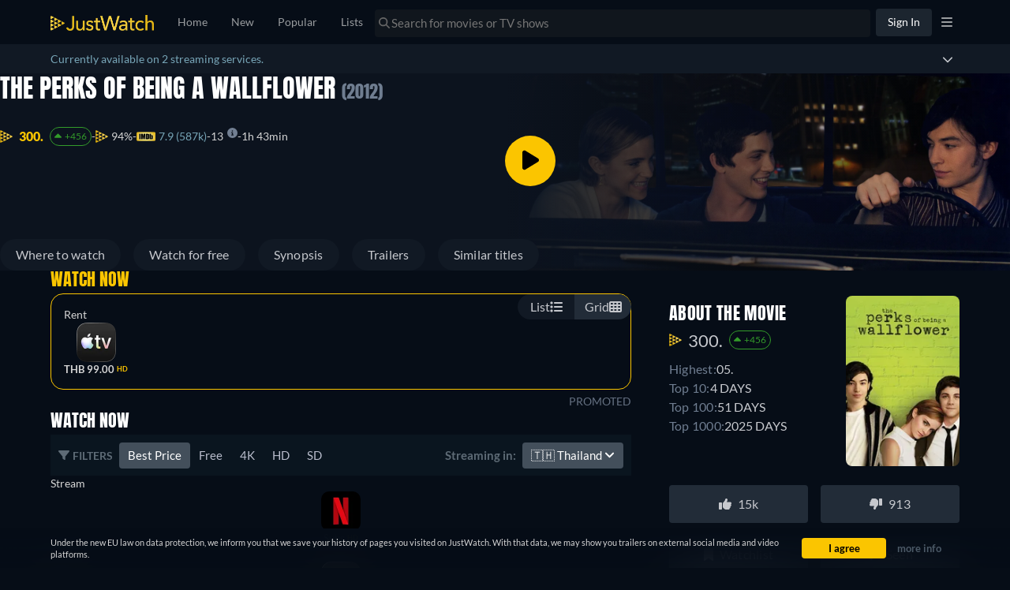

--- FILE ---
content_type: text/javascript
request_url: https://www.justwatch.com/appassets/js/1768931329641_default-footer.3fbcf81d.js
body_size: 4083
content:
(window.webpackJsonp=window.webpackJsonp||[]).push([["default-footer"],{"0974":function(t,e,a){(e=a("24fb")(!1)).push([t.i,".toggle[data-v-2139df40]{all:unset;cursor:pointer;color:#78a6b8}.toggle[data-v-2139df40]:focus,.toggle[data-v-2139df40]:hover{color:#d5d5d5}",""]),t.exports=e},3578:function(t,e,a){"use strict";a("b5e4")},4132:function(t,e,a){"use strict";a("8580")},"50dc":function(t,e,a){"use strict";a.r(e);var o=a("2b0e"),n=a("ca0f"),i=a("6fb7"),r=a("f058"),l=a("9c11"),s=a("18e5"),c=a("f65f"),p=a("4f75"),u=a("6815"),d=a("e324"),f=Object(o.defineComponent)({__name:"AppDefaultFooter",props:{locale:null,webLocale:null,topTitles:null,topArticles:null,providers:{type:Function,default:()=>[]}},setup(t){const e=t,a=[i.a.NEW,i.a.POPULAR,i.a.SEARCH,i.a.MY_LISTS,i.a.PUBLIC_LISTS,i.a.TV_SHOW_TRACKING],{setFilterValue:f}=Object(l.d)(),{activeDomain:_}=Object(l.k)(),v=Object(u.b)(),g=Object(u.c)(),{t:m}=Object(r.b)(),h=Object(o.ref)(5),O=(new Date).getFullYear(),b=Object(o.computed)(()=>"3.13.0"),w=Object(o.computed)(()=>{var t;const e=null===(t=v.meta)||void 0===t?void 0:t.collectionType;return!a.includes(e)}),P=Object(o.computed)(()=>e.topArticles.filter(t=>k(t))),j=Object(o.computed)(()=>m("WEBAPP_FOOTER_TOP_X_NEWS",{x:P.value.length})),y=Object(o.computed)(()=>g.getRoutes().some(({name:t})=>"app.titles.upcoming.list"===t)),E=Object(o.computed)(()=>!n.f.includes(e.webLocale));function S(t,e,a){c.TrackingHelper.trackEvent("userinteraction",{action:"tabchange",label:`${e},${t.packageId}`,value:a,property:"footer",useLastRoute:!0})}function T(t,e){f({filterName:"providers",filterValue:[t.shortName],collectionType:e,updateRouteState:!1})}function k(t){return!!t.content.title}return{__sfc:!0,routesWithTitleList:a,props:e,setFilterValue:f,activeDomain:_,route:v,router:g,t:m,providersLimit:h,currentYear:O,version:b,showAppFooter:w,filteredArticles:P,latestEditorialHeader:j,shouldLinkToUpcoming:y,titleUrlsEnabled:E,getShowTitle:function(t){return["SHOW_SEASON"===t.objectType?t.show.content.title:"",t.content.title].join(" ")},handleTopProvider:function(t,e,a){const o=e===i.a.POPULAR?"WEBAPP_FOOTER_TOP_X_PROVIDERS":"WEBAPP_FOOTER_TOP_X_NEW_ON_PROVIDER";S(t,m(o,{x:h.value}),a),T(t,e)},trackHeadingClick:function(t){c.TrackingHelper.trackEvent("userinteraction",{action:"tabchange",label:""+t,property:"footer",useLastRoute:!0})},trackProviderClick:S,trackClick:function(t,e,a){const o=[];"Article"!==t.__typename&&o.push(new s.SnowplowTitleContext(t.objectId,t.objectType)),c.TrackingHelper.trackEvent("userinteraction",{action:"title_clicked",label:e.toString(),value:a,property:"footer",useLastRoute:!0},o)},setProvider:T,hasTitle:k,CollectionType:i.a,getArticleSlug:p.b,ConsentToggleButton:d.a}}}),_=(a("fae5"),a("2877")),v=Object(_.a)(f,(function(){var t=this,e=t._self._c,a=t._self._setupProxy;return e("LazyHydrate",{attrs:{"when-visible":{rootMargin:"100px 0px 0px 0px"}}},[e("footer",{directives:[{name:"show",rawName:"v-show",value:a.showAppFooter,expression:"showAppFooter"}],staticClass:"jw-app-footer container-fluid container-max-width"},[e("div",{staticClass:"jw-app-footer__heading"},[e("div",{staticClass:"jw-app-footer__heading-left"},[e("div",[e("strong",{staticClass:"jw-app-footer__heading-left-brand"},[t._v("JustWatch ")]),e("span",{staticClass:"jw-app-footer__heading-left-separator"},[t._v("|")]),t._v(" "+t._s(t.$t("WEBAPP_FOOTER_TAGLINE"))+" ")]),e("a",{staticClass:"basic-button primary rounded jw-app-footer__heading-left-hiring",attrs:{href:"https://www.justwatch.com/us/talent?utm_source=jw-app-footer"}},[t._v(" We are hiring! ")])]),e("div",[e("div",[t._v(" © "+t._s(a.currentYear)+" JustWatch "+t._s(t.$t("WEBAPP_COPYRIGHT_DISCLAIMER"))+" "),e("span",{staticStyle:{color:"var(--ion-color-secondary)"}},[t._v("("+t._s(a.version)+")")])]),e(a.ConsentToggleButton)],1)]),e("hr"),a.titleUrlsEnabled?e("div",{staticClass:"footer-links"},[e("div",[e("h5",[t._v(t._s(t.$t("WEBAPP_FOOTER_TOP_X_MOVIES",{x:t.topTitles.movie.length})))]),e("ul",{staticClass:"list-unstyled"},t._l(t.topTitles.movie,(function(o,n){return e("li",{key:o.id,staticClass:"jw-app-footer__link"},[e("SmartLink",{attrs:{to:{path:o.content.fullPath}},nativeOn:{click:function(e){a.trackClick(o,t.$t("WEBAPP_FOOTER_TOP_X_MOVIES",{x:5}),n)}}},[t._v(" "+t._s(o.content.title)+" ")])],1)})),0)]),e("div",[e("h5",[t._v(t._s(t.$t("WEBAPP_FOOTER_TOP_X_SHOWS",{x:t.topTitles.show.length})))]),e("ul",{staticClass:"list-unstyled"},t._l(t.topTitles.show,(function(o,n){return e("li",{key:o.id,staticClass:"jw-app-footer__link"},[e("SmartLink",{attrs:{to:{path:o.content.fullPath}},nativeOn:{click:function(e){a.trackClick(o,t.$t("WEBAPP_FOOTER_TOP_X_SHOWS",{x:5}),n)}}},[t._v(" "+t._s(o.content.title)+" ")])],1)})),0)]),e("div",[e("h5",[t._v(t._s(t.$t("WEBAPP_FOOTER_TOP_X_PROVIDERS",{x:a.providersLimit})))]),e("ul",{staticClass:"list-unstyled"},t._l(t.providers().slice(0,a.providersLimit),(function(o,n){return e("li",{key:o.packageId,staticClass:"jw-app-footer__link"},[e("SmartLink",{attrs:{to:{name:"app.titles.popular.provider",params:{provider:o.slug}}},nativeOn:{click:function(t){return a.handleTopProvider(o,a.CollectionType.POPULAR,n)}}},[t._v(" "+t._s(o.clearName)+" ")])],1)})),0)]),e("div",[e("h5",[t._v(t._s(t.$t("WEBAPP_FOOTER_TOP_X_NEW_ON_PROVIDER",{x:a.providersLimit})))]),e("ul",{staticClass:"list-unstyled"},t._l(t.providers().slice(0,a.providersLimit),(function(o,n){return e("li",{key:o.packageId,staticClass:"jw-app-footer__link"},[e("SmartLink",{attrs:{to:{name:"app.titles.new.provider",params:{provider:o.slug}}},nativeOn:{click:function(t){return a.handleTopProvider(o,a.CollectionType.NEW,n)}}},[t._v(" "+t._s(t.$t("WEBAPP_FOOTER_NEW_ON_PROVIDER",{provider:o.clearName}))+" ")])],1)})),0)]),t.topTitles.upcomingMovie.length>0?e("div",[e("h5",[a.shouldLinkToUpcoming?e("SmartLink",{attrs:{to:{name:"app.titles.upcoming.movie"}}},[t._v(" "+t._s(t.$t("WEBAPP_UPCOMING_MOVIES_FOOTER"))+" ")]):e("span",[t._v(t._s(t.$t("WEBAPP_UPCOMING_MOVIES_FOOTER")))])],1),e("ul",{staticClass:"list-unstyled"},t._l(t.topTitles.upcomingMovie,(function(o,n){return e("li",{key:o.id,staticClass:"jw-app-footer__link"},[e("SmartLink",{attrs:{to:{path:o.content.fullPath}},nativeOn:{click:function(t){return a.trackClick(o,"Next upcoming movies",n)}}},[t._v(" "+t._s(o.content.title)+" ")])],1)})),0)]):t._e(),t.topTitles.upcomingShow.length>0?e("div",[e("h5",[a.shouldLinkToUpcoming?e("SmartLink",{attrs:{to:{name:"app.titles.upcoming.show"}}},[t._v(" "+t._s(t.$t("WEBAPP_UPCOMING_SHOWS_FOOTER"))+" ")]):e("span",[t._v(t._s(t.$t("WEBAPP_UPCOMING_SHOWS_FOOTER")))])],1),e("ul",{staticClass:"list-unstyled"},t._l(t.topTitles.upcomingShow,(function(o,n){return e("li",{key:o.id,staticClass:"jw-app-footer__link"},[e("SmartLink",{attrs:{to:{path:o.content.fullPath}},nativeOn:{click:function(t){return a.trackClick(o,"Next upcoming shows",n)}}},[t._v(" "+t._s(a.getShowTitle(o))+" ")])],1)})),0)]):t._e(),a.filteredArticles.length>0?e("div",[e("h5",[e("SmartLink",{attrs:{to:{name:"app.editorial.subdomain.list"}},nativeOn:{click:function(t){return a.trackHeadingClick(a.latestEditorialHeader)}}},[t._v(" "+t._s(a.latestEditorialHeader)+" ")])],1),e("ul",{staticClass:"list-unstyled top-articles"},t._l(a.filteredArticles,(function(o,n){return e("li",{key:o.id,staticClass:"jw-app-footer__link"},[e("SmartLink",{attrs:{to:{name:"app.editorial.subdomain.article",params:{slug:a.getArticleSlug(o.content.fullPath)}}},nativeOn:{click:function(t){return a.trackClick(o,o.content.title,n)}}},[t._v(" "+t._s(o.content.title)+" ")])],1)})),0)]):t._e()]):t._e()])])}),[],!1,null,"3feaf96d",null);e.default=v.exports},8580:function(t,e,a){var o=a("a4bb");o.__esModule&&(o=o.default),"string"==typeof o&&(o=[[t.i,o,""]]),o.locals&&(t.exports=o.locals);(0,a("499e").default)("6d0252c6",o,!0,{sourceMap:!1,shadowMode:!1})},"8b5a":function(t,e,a){var o=a("ae70");o.__esModule&&(o=o.default),"string"==typeof o&&(o=[[t.i,o,""]]),o.locals&&(t.exports=o.locals);(0,a("499e").default)("222f0160",o,!0,{sourceMap:!1,shadowMode:!1})},a4bb:function(t,e,a){(e=a("24fb")(!1)).push([t.i,".jw-app-footer[data-v-e829449c]{padding-top:6em;margin-bottom:1em}@media(max-width:1050px){.jw-app-footer[data-v-e829449c]{padding-inline-start:25px!important;padding-inline-end:25px!important}}.jw-app-footer h5[data-v-e829449c]{font-size:100%}.jw-app-footer h5 a[data-v-e829449c]{color:#d5d5d5}.jw-app-footer__link[data-v-e829449c]{margin-bottom:.5em;text-transform:capitalize}.jw-app-footer__heading[data-v-e829449c]{width:100%;display:flex;justify-content:space-between;align-items:baseline}.jw-app-footer__heading__container[data-v-e829449c]{display:flex;align-items:center}@media(max-width:1000px){.jw-app-footer__heading[data-v-e829449c]{flex-direction:column}}.jw-app-footer__heading--brand[data-v-e829449c]{color:#f7f7f8;font-size:20px;line-height:20px;font-weight:900;margin-inline-end:12px}.jw-app-footer__heading--tagline[data-v-e829449c]{color:#c6c8cd;font-size:20px;line-height:20px;font-weight:400;padding-inline-start:12px;border-inline-start:2px solid #f7f7f8}.jw-app-footer__copyright[data-v-e829449c]{margin-top:0;font-size:14px;text-align:end;color:#565f6e}@media(max-width:1000px){.jw-app-footer__copyright[data-v-e829449c]{text-align:start}}.jw-app-footer__copyright--jw[data-v-e829449c]{color:#f7f7f8}.jw-app-footer .footer-links[data-v-e829449c]{display:grid;gap:16px;grid-template-columns:repeat(auto-fit,minmax(180px,1fr))}",""]),t.exports=e},ae70:function(t,e,a){(e=a("24fb")(!1)).push([t.i,".jw-app-footer[data-v-3feaf96d]{padding-top:6em;margin-bottom:1em}@media(max-width:1050px){.jw-app-footer[data-v-3feaf96d]{padding-left:25px!important;padding-right:25px!important}}.jw-app-footer h5[data-v-3feaf96d]{font-size:100%}.jw-app-footer h5 a[data-v-3feaf96d]{color:#d5d5d5}.jw-app-footer__link[data-v-3feaf96d]{margin-bottom:.5em}.jw-app-footer__link[data-v-3feaf96d]{font-weight:400}.jw-app-footer .top-articles li[data-v-3feaf96d]{display:-webkit-box;-webkit-line-clamp:3;line-clamp:3;-webkit-box-orient:vertical;overflow:hidden}.jw-app-footer__heading[data-v-3feaf96d]{width:100%;display:flex;gap:20px;justify-content:space-between;align-items:baseline}.jw-app-footer__heading-left[data-v-3feaf96d]{font-size:18px;display:flex;gap:10px;align-items:center;flex-wrap:wrap}.jw-app-footer__heading-left-brand[data-v-3feaf96d]{color:#fff}.jw-app-footer__heading-left-separator[data-v-3feaf96d]{color:#383d47}.jw-app-footer__heading-left-hiring[data-v-3feaf96d]{background:linear-gradient(90deg,#e2b512,#fbd446);font-size:15px;padding:10px;display:inline-block}@media(max-width:768px){.jw-app-footer__heading-left[data-v-3feaf96d]{border-inline-end:1px solid #383d47;padding-inline-end:20px}.jw-app-footer__heading-left-separator[data-v-3feaf96d]{display:none}}.jw-app-footer .footer-links[data-v-3feaf96d]{display:grid;gap:16px;grid-template-columns:repeat(auto-fit,minmax(180px,1fr))}",""]),t.exports=e},ae83:function(t,e,a){"use strict";a.r(e);var o=a("2b0e"),n=a("76f1"),i=a("ca0f"),r=a("41a0"),l=a("4ba1"),s=a("f058"),c=a("9c11"),p=a("4bcb"),u=a("ed4f"),d=a("5184");const f=d.a`
	query GetSportsFooterEventsV2(
		$country: Country!
		$language: Language!
		$first: Int!
		$filter: SportEventFilter
		$timezoneOffset: Int!
	) {
		sportEventsV2(country: $country, first: $first, filter: $filter, timezoneOffset: $timezoneOffset) {
			edges {
				node {
					__typename
					id
					content(country: $country, language: $language) {
						name
						fullPath
					}
					competition {
						id
						content(country: $country, language: $language) {
							name
							fullPath
						}
					}
					... on MultiStepSportEvent {
						parent {
							id
							content(country: $country, language: $language) {
								name
								fullPath
							}
						}
					}
				}
			}
		}
	}
`,_=d.a`
	query GetTopCompetitions(
		$country: Country!
		$language: Language!
		$first: Int!
		$after: String
		$filter: SearchSportCompetitionFilter
	) {
		sportCompetitionsV2(country: $country, first: $first, after: $after, filter: $filter) {
			totalCount
			edges {
				cursor
				node {
					content(country: $country, language: $language) {
						name
						fullPath
					}
				}
			}
		}
	}
`;var v=a("7190"),g=Object(o.defineComponent)({__name:"SportsDefaultFooter",setup(t){const{country:e,language:a,localeObject:d,webLocale:g}=Object(c.f)(),{t:m,tc:h}=Object(s.b)(),O=[n.G.Football,r.a.Motorsport,n.G.Tennis,n.G.AmericanFootball,n.G.Baseball],b=Object(o.computed)(()=>({language:a.value,country:e.value,first:50,timezoneOffset:0})),w=Object(o.computed)(()=>{const t=new Date;return t.setUTCMinutes(0,0,0),{...b.value,filter:{startAt:{from:Object(p.l)(t,-2).toISOString()}}}}),P=Object(l.c)(f,w,{errorPolicy:"all"}),j=Object(o.computed)(()=>{var t,e;return null!==(t=null===(e=P.result.value)||void 0===e?void 0:e.sportEventsV2.edges)&&void 0!==t?t:[]});P.onError(t=>{Object(u.captureMessageForSentry)("[GraphQL Get Current Sport Events (partial)]:",{error:t,where:"Component: SportsDefaultFooter"},"error")});const y=Object(o.computed)(()=>({...b.value,filter:{startAt:{from:Object(p.k)(d.value.timezone,1).toISOString()}}})),E=Object(l.c)(f,y,{errorPolicy:"all"});E.onError(t=>{Object(u.captureMessageForSentry)("[GraphQL Get Upcoming Sport Events (partial)]:",{error:t,where:"Component: SportsDefaultFooter"},"error")});const S=Object(o.computed)(()=>{var t,e;return null!==(t=null===(e=E.result.value)||void 0===e?void 0:e.sportEventsV2.edges)&&void 0!==t?t:[]}),T=Object(o.computed)(()=>{const t=new Date;return t.setUTCHours(0,0,0,0),{country:e.value,language:a.value,first:5,after:"",filter:{activeOn:t.toISOString()}}}),k=Object(l.c)(_,T,{errorPolicy:"all"});k.onError(t=>{Object(u.captureMessageForSentry)("[GraphQL Get Top Competitions (partial)]:",{error:t,where:"Component: SportsDefaultFooter"},"error")});const x=Object(o.computed)(()=>{var t,e;return null!==(t=null===(e=k.result.value)||void 0===e?void 0:e.sportCompetitionsV2.edges)&&void 0!==t?t:[]}),C=(new Date).getFullYear(),A=Object(o.computed)(()=>j.value.map(t=>{var e;return{text:`${M(t)}: ${null==t||null===(e=t.node)||void 0===e||null===(e=e.content)||void 0===e?void 0:e.name}`,path:F(t)}}).filter(t=>""!==t.path).slice(0,5)),R=Object(o.computed)(()=>S.value.map(t=>{var e;return{text:`${M(t)}: ${null==t||null===(e=t.node)||void 0===e||null===(e=e.content)||void 0===e?void 0:e.name}`,path:F(t)}}).filter(t=>""!==t.path).slice(0,5)),L=Object(o.computed)(()=>x.value.map(t=>{var e,a;return{text:null==t||null===(e=t.node)||void 0===e||null===(e=e.content)||void 0===e?void 0:e.name,path:null==t||null===(a=t.node)||void 0===a||null===(a=a.content)||void 0===a?void 0:a.fullPath}}).filter(t=>""!==t.path)),$=Object(o.computed)(()=>O.map(t=>({text:h("SPORTS_WEBAPP_SPORT_TYPE_"+t),path:Object(v.a)(t,g.value)})).filter(t=>""!==t.path)),W=Object(o.computed)(()=>[{title:m("SPORTS_WEBAPP_TOP_X_LIVE_EVENTS",{x:A.value.length}),links:A.value},{title:m("SPORTS_WEBAPP_TOP_X_UPCOMING_EVENTS",{x:R.value.length}),links:R.value},{title:m("SPORTS_WEBAPP_TOP_X_COMPETITIONS",{x:L.value.length}),links:L.value},{title:m("SPORTS_WEBAPP_TOP_X_SPORTS",{x:$.value.length}),links:$.value}]),I=Object(o.computed)(()=>!i.f.includes(g.value));function F({node:t}){var e,a,o,n;return"MultiStepSportEvent"===t.__typename?null!==(o=null===(n=t.parent)||void 0===n||null===(n=n.content)||void 0===n?void 0:n.fullPath)&&void 0!==o?o:"":null!==(e=null===(a=t.content)||void 0===a?void 0:a.fullPath)&&void 0!==e?e:""}function M(t){var e,a,o,n,i;return"MultiStepSportEvent"===(null==t||null===(e=t.node)||void 0===e?void 0:e.__typename)?null!==(n=null==t||null===(i=t.node)||void 0===i||null===(i=i.parent)||void 0===i||null===(i=i.content)||void 0===i?void 0:i.name)&&void 0!==n?n:"":null!==(a=null==t||null===(o=t.node)||void 0===o||null===(o=o.competition)||void 0===o||null===(o=o.content)||void 0===o?void 0:o.name)&&void 0!==a?a:""}return{__sfc:!0,country:e,language:a,localeObject:d,webLocale:g,t:m,tc:h,TOP_SPORTS:O,baseQueryVariables:b,liveDataQueryVariables:w,liveDataQuery:P,liveData:j,upcomingDataQueryVariables:y,upcomingDataQuery:E,upcomingData:S,topCompetitionsQueryVariables:T,topCompetitionsDataQuery:k,topCompetitionsData:x,currentYear:C,version:"3.13.0",liveEvents:A,upcomingEvents:R,topCompetitions:L,topSports:$,footerSections:W,titleUrlsEnabled:I,getFullpath:F,getEventname:M}}}),m=(a("4132"),a("2877")),h=Object(m.a)(g,(function(){var t=this,e=t._self._c,a=t._self._setupProxy;return e("LazyHydrate",{attrs:{"when-visible":{rootMargin:"100px 0px 0px 0px"}}},[e("footer",{staticClass:"jw-app-footer container-fluid container-max-width"},[e("div",{staticClass:"jw-app-footer__heading"},[e("span",{staticClass:"jw-app-footer__heading__container"},[e("strong",{staticClass:"jw-app-footer__heading--brand"},[t._v("JustWatch")]),e("p",{staticClass:"jw-app-footer__heading--tagline"},[t._v(" "+t._s(t.$t("WEBAPP_FOOTER_TAGLINE"))+" ")])]),e("span",[e("p",{staticClass:"jw-app-footer__copyright"},[e("span",{staticClass:"jw-app-footer__copyright--jw"},[t._v(" © "+t._s(a.currentYear)+" JustWatch ")]),t._v(" ("+t._s(a.version)+") "+t._s(t.$t("WEBAPP_COPYRIGHT_DISCLAIMER"))+" ")])])]),e("hr"),a.titleUrlsEnabled?e("div",{staticClass:"footer-links"},t._l(a.footerSections,(function({title:a,links:o}){return e("div",{key:a.toString()},[e("h5",[t._v(t._s(a))]),e("ul",{staticClass:"list-unstyled"},t._l(o,(function({text:a,path:o},n){return e("li",{key:n,staticClass:"jw-app-footer__link"},[e("router-link",{attrs:{to:{path:o}}},[t._v(t._s(a))])],1)})),0)])})),0):t._e()])])}),[],!1,null,"e829449c",null);e.default=h.exports},b5e4:function(t,e,a){var o=a("0974");o.__esModule&&(o=o.default),"string"==typeof o&&(o=[[t.i,o,""]]),o.locals&&(t.exports=o.locals);(0,a("499e").default)("46fbd524",o,!0,{sourceMap:!1,shadowMode:!1})},e324:function(t,e,a){"use strict";var o=a("2b0e"),n=a("0c4e"),i=a("6041"),r=a("9c11"),l=Object(o.defineComponent)({__name:"ConsentToggleButton",setup(t){const e=()=>a.e("consent-banner").then(a.bind(null,"af25")),{webLocale:o}=Object(r.f)();return{__sfc:!0,ConsentModal:e,webLocale:o,openSettings:function(){Object(n.b)(o.value)?window.__ucCmp.showFirstLayer():i.a.openModal(e)}}}}),s=(a("3578"),a("2877")),c=Object(s.a)(l,(function(){return(0,this._self._c)("button",{staticClass:"toggle",attrs:{type:"button"},on:{click:this._self._setupProxy.openSettings}},[this._v(" "+this._s(this.$t("WEBAPP_PRIVACY_CONSENT_MANAGEMENT_TITLE"))+" ")])}),[],!1,null,"2139df40",null);e.a=c.exports},fae5:function(t,e,a){"use strict";a("8b5a")}}]);
//# sourceMappingURL=1768931329641_default-footer.3fbcf81d.js.map

--- FILE ---
content_type: text/javascript
request_url: https://www.justwatch.com/appassets/js/1768931329641_runtime.0ae6d593.js
body_size: 4302
content:
!function(e){function c(c){for(var n,r,o=c[0],l=c[1],i=c[2],u=0,b=[];u<o.length;u++)r=o[u],Object.prototype.hasOwnProperty.call(t,r)&&t[r]&&b.push(t[r][0]),t[r]=0;for(n in l)Object.prototype.hasOwnProperty.call(l,n)&&(e[n]=l[n]);for(s&&s(c);b.length;)b.shift()();return d.push.apply(d,i||[]),a()}function a(){for(var e,c=0;c<d.length;c++){for(var a=d[c],n=!0,o=1;o<a.length;o++){var l=a[o];0!==t[l]&&(n=!1)}n&&(d.splice(c--,1),e=r(r.s=a[0]))}return e}var n={},t={runtime:0},d=[];function r(c){if(n[c])return n[c].exports;var a=n[c]={i:c,l:!1,exports:{}};return e[c].call(a.exports,a,a.exports,r),a.l=!0,a.exports}r.e=function(e){var c=[],a=t[e];if(0!==a)if(a)c.push(a[2]);else{var n=new Promise((function(c,n){a=t[e]=[c,n]}));c.push(a[2]=n);var d,o=document.createElement("script");o.charset="utf-8",o.timeout=120,r.nc&&o.setAttribute("nonce",r.nc),o.src=function(e){return r.p+"appassets/js/1768931329641_"+({"account-modal":"account-modal","ap-news":"ap-news","app-download-modal":"app-download-modal","cancel-pro-modal":"cancel-pro-modal","filter-bar":"filter-bar",popular:"popular",search:"search","text-recommendation-modal":"text-recommendation-modal","trailer-modal":"trailer-modal",editorial:"editorial",detail:"detail",collegesmostsuperbowlplayers:"collegesmostsuperbowlplayers","country-list":"country-list","country-selection-modal":"country-selection-modal","default-footer":"default-footer","european-banner-footer":"european-banner-footer",expansionseasonmls:"expansionseasonmls","freemium-filter-badge":"freemium-filter-badge","global-press~statistics-page":"global-press~statistics-page","global-press":"global-press",home:"home","language-list":"language-list","language-selection-modal":"language-selection-modal","login-manager-modal":"login-manager-modal","login-message-modal":"login-message-modal","low-priority-components":"low-priority-components","lp-plot-recommender":"lp-plot-recommender","lp-streamgreen":"lp-streamgreen","lp-subscriber-form":"lp-subscriber-form","mark-as-seen":"mark-as-seen",nbaplayoffs:"nbaplayoffs",new:"new",userprofile:"userprofile",JWTVLP:"JWTVLP","streaming-charts":"streaming-charts","statistics-page":"statistics-page","npm.sentry":"npm.sentry","npm.sentry-internal":"npm.sentry-internal","npm.videojs":"npm.videojs","npm.xmldom":"npm.xmldom","npm.video.js":"npm.video.js","npm.videojs-ima":"npm.videojs-ima","npm.mpd-parser":"npm.mpd-parser","videojs-player":"videojs-player","premium-filters":"premium-filters","pro-modal":"pro-modal","provider-selection-modal":"provider-selection-modal","refresh-token":"refresh-token","rent-signin":"rent-signin","search-suggester-results":"search-suggester-results","settings-modal":"settings-modal",static:"static",talent:"talent","text-recommendation-funnel-modal":"text-recommendation-funnel-modal","title-list":"title-list","tv-registration":"tv-registration",upcoming:"upcoming","vfm-css":"vfm-css",watchlist:"watchlist","youtube-player":"youtube-player","password-rest":"password-rest","impression-pixel":"impression-pixel","npm.bitmovin-player-ui":"npm.bitmovin-player-ui","npm.bitmovin-player":"npm.bitmovin-player","npm.bitmovin-analytics":"npm.bitmovin-analytics","bitmovin-player":"bitmovin-player","polyfills-core-js":"polyfills-core-js","polyfills-dom":"polyfills-dom","content-header-person":"content-header-person","filter-bar-seo":"filter-bar-seo","jwtv-popular-trending-titles":"jwtv-popular-trending-titles","title-card-pricechange":"title-card-pricechange","title-list-options-seo":"title-list-options-seo","dailymotion-player":"dailymotion-player","plex-player":"plex-player","videobuster-player":"videobuster-player","timeline-empty-state":"timeline-empty-state","consent-banner":"consent-banner","npm.d3":"npm.d3","consent-overlay":"consent-overlay","filter-menu":"filter-menu","mobile-banner":"mobile-banner","verify-email-banner":"verify-email-banner","stream-green-results":"stream-green-results","fallback-titles":"fallback-titles","new-page-switcher":"new-page-switcher","new-page-switcher-seo":"new-page-switcher-seo","npm.videojs-contrib-ads":"npm.videojs-contrib-ads","title-list-card":"title-list-card","title-list-row":"title-list-row","title-list-grid":"title-list-grid","tv-show-tracking-list":"tv-show-tracking-list",collections:"collections","empty-list-slider":"empty-list-slider","followed-lists":"followed-lists","public-list-details":"public-list-details","recommended-lists":"recommended-lists","npm.firebaseui":"npm.firebaseui",firebaseui:"firebaseui","custom-list-details":"custom-list-details","custom-lists":"custom-lists","backdrop-carousel":"backdrop-carousel","backdrop-trailer":"backdrop-trailer"}[e]||e)+"."+{"account-modal":"11bbb012","ap-news":"4a61a5b4","app-download-modal":"bb9207d4","cancel-pro-modal":"7dff8078","chunk-1fd56053":"508f8f2f","chunk-2d0b8a83":"32e589df","chunk-2d0c9573":"f93a2f79","chunk-2d21061a":"8cd84740","chunk-3ccbaa5e":"affa4255","filter-bar":"a5582fd5","chunk-5896289e":"0b8255f2","chunk-5d2cc33d":"22c645bd","chunk-683e11e1":"c9275c30","chunk-2c1e5dd2":"2fa51451","chunk-6bf2490a":"2c22764d","chunk-f95e509a":"24f17559","chunk-344d41e7":"1cb4fe33","chunk-29c0ecac":"5b910ed1","chunk-646e8068":"225a6a6e","chunk-281393e0":"39c118d8","chunk-445139a4":"b82f93ef","chunk-427b25f2":"a4e566a5","chunk-6ab7a683":"fda7cde6","chunk-be79db42":"2115a132","chunk-e96ba8d2":"51bae859",popular:"6c8fb40e",search:"854d34df","text-recommendation-modal":"65a27fca","trailer-modal":"3d00e799","chunk-ea432f7e":"a64d9bba","chunk-6eb01ed0":"83466c72",editorial:"5904ad37","chunk-5831d46c":"5c1342ee",detail:"dd02ad05","chunk-1f4b13d5":"c656dbb7",collegesmostsuperbowlplayers:"56a395f9","country-list":"eff6251e","country-selection-modal":"ab40e0c7","default-footer":"3fbcf81d","european-banner-footer":"2e81c1d3",expansionseasonmls:"aa4f34d1","freemium-filter-badge":"79c48a11","global-press~statistics-page":"a1312d65","global-press":"46951312",home:"57dfe829","language-list":"aa951fa8","language-selection-modal":"ecd7cd94","login-manager-modal":"3981d274","login-message-modal":"dc704791","low-priority-components":"6bc0733b","lp-plot-recommender":"7ba6bbee","lp-streamgreen":"b3e9fe7e","lp-subscriber-form":"0125b569","mark-as-seen":"38a7f374",nbaplayoffs:"80f09a97",new:"4e305404",userprofile:"ae5a662c","chunk-904a7c1a":"358fa3f2","chunk-76494af9":"f3ea1c82",JWTVLP:"2b3c3e92","streaming-charts":"647367df","statistics-page":"ab78b65f","npm.sentry":"7ab7f5b8","npm.sentry-internal":"c375fb56","npm.videojs":"49bebd42","npm.xmldom":"460c41e6","npm.video.js":"4d1565f2","npm.videojs-ima":"51f5e5ba","npm.mpd-parser":"c8ff76e1","videojs-player":"97be65a6","premium-filters":"b2df45bf","pro-modal":"c5b4c2e6","provider-selection-modal":"5bac612a","refresh-token":"bb5b636a","rent-signin":"2218bf69","search-suggester-results":"19b882cc","settings-modal":"cb8a9b00",static:"6450d167",talent:"96788679","text-recommendation-funnel-modal":"12f779ec","title-list":"fb4e3607","tv-registration":"41caefe0",upcoming:"609ae01d","vfm-css":"85af3f81",watchlist:"9ee4a97a","youtube-player":"2d573563","chunk-769e4cdc":"1181dc0e","password-rest":"52c59279","chunk-0df0ee42":"c91c8f0d","chunk-207d95a7":"a3fa8e1e","chunk-49fb07aa":"7263438b","chunk-a216c086":"17759c91","chunk-a928f66c":"4a3ee8e7","impression-pixel":"2f06a2e4","npm.bitmovin-player-ui":"e36ab9b5","npm.bitmovin-player":"87fc0b50","npm.bitmovin-analytics":"7371e12c","bitmovin-player":"b33a738e","chunk-2d0d09c7":"cc6d5258","chunk-47269aca":"b95331d0","chunk-02c995b5":"22292df6","chunk-09155df3":"440767bd","chunk-09162720":"8fe83857","chunk-097e0872":"329b2191","chunk-0e93a01c":"7e7fc70d","chunk-106fab1a":"5b5944b2","chunk-1bff95de":"aea036f5","chunk-1dbc15a2":"bc529c08","chunk-25d83ca8":"2ee34550","chunk-2d0a463b":"eed0a0cb","chunk-2d0c073f":"f37dff8e","chunk-2d0d43da":"bc83e916","chunk-2d0da04a":"2fa33f05","chunk-2d0e5812":"491dbc1d","chunk-2d217e6a":"a7c3799e","chunk-2d218068":"7224ebff","chunk-2d21da73":"07c5c801","chunk-2d2304d2":"c68ba7c2","chunk-2d237b00":"c62dcefb","chunk-30dd9750":"bf9d7c5d","chunk-37f2300e":"46652ea0","chunk-3ed29de3":"bb8c0d60","chunk-41c0f7a4":"aa730124","chunk-462c869e":"b5741dee","chunk-47245a33":"473a9eea","chunk-4739acd0":"fe3eb872","chunk-485adc83":"049f95fc","chunk-53b1137a":"f1b1e22e","chunk-541ea42d":"f257a9a7","chunk-54bbd082":"b728831f","chunk-59d4c87c":"81c21c5c","chunk-5a8ac886":"f04e0b99","chunk-5ff96a24":"f550ba9c","chunk-62be3600":"176903f8","chunk-69eb8776":"9c576920","chunk-6d375f34":"332174d2","chunk-7548ca2d":"b6b19fba","chunk-7704fff8":"37b167ac","chunk-79f1dac7":"91d30ff3","chunk-858cd918":"6a5baeb5","chunk-8bb7f81e":"63bfca5b","chunk-a9395c36":"5b3e6d14","chunk-d0e8aa0a":"5a16483e","chunk-d8413eac":"d4f0c673","chunk-e5275ddc":"0e51c2ce","chunk-eaa2b130":"4df4a62a","polyfills-core-js":"af440e1d","polyfills-dom":"fb420724","chunk-2c3cbdd3":"1eb1499d","chunk-6e85bc22":"b36c36b8","chunk-743d6cb6":"7b9252d2","chunk-9137d3a4":"e348fc85","chunk-068f8a2f":"fbb577c2","chunk-57ac04a1":"39593c4d","chunk-0feb85e8":"23827dad","chunk-2d0e4a9d":"5dc080a7","chunk-3ac6235e":"30db9d4e","chunk-3e6d9158":"18839a29","chunk-42e82f8c":"017d651f","chunk-5d7b72b0":"f8928288","chunk-634c76f4":"2497e725","chunk-7255f88e":"204d3e7b","chunk-e86c4394":"0e1531fa","content-header-person":"8e944dd4","filter-bar-seo":"18512841","jwtv-popular-trending-titles":"6386a976","title-card-pricechange":"d482e36a","title-list-options-seo":"f50bb323","chunk-05502a6a":"4303d58b","chunk-e38936d2":"bc13681a","dailymotion-player":"ed88a898","plex-player":"0be9086f","videobuster-player":"b2b81072","chunk-14ed150a":"5db6c88d","chunk-1c3a4331":"933ef524","chunk-16ddc543":"f7c1c8d9","chunk-2b2a9044":"ab8ec21b","chunk-66e864dc":"90ecd487","chunk-eb5b5a9a":"9ba734f7","timeline-empty-state":"9279c6bb","chunk-0108983c":"e62270cc","chunk-08639ffe":"8628116b","chunk-05cec4c3":"2dfd571a","chunk-3de2acb5":"23db89ee","chunk-134d24e0":"35048abf","chunk-26becc11":"857f9dbc","chunk-29fdc954":"27433243","chunk-2d0c7941":"8c3efd91","chunk-2d22c671":"c51d1b35","chunk-38b6c726":"569555f6","chunk-3af22745":"fce880ba","chunk-3cf5e5b0":"2a454332","chunk-4005a5fe":"f5d976f4","chunk-41d310a1":"9ed1fe74","chunk-5e8f9bb7":"c82f3f85","chunk-6356a3f8":"8b8671d6","chunk-6a964dca":"6913c771","chunk-721ceba6":"63ece102","chunk-74707c21":"2881dee9","chunk-7b161c63":"d3e5d9f0","chunk-7b4c8998":"5bbcf8d9","chunk-9291b4c2":"605b63df","chunk-9a3e1766":"924e3147","chunk-a8a2939a":"d5a9e13d","chunk-b5f7cf36":"8f720b89","chunk-e40b877c":"6e32686e","chunk-6c65c9ff":"c36c3ddf","consent-banner":"3f10bb64","npm.d3":"9190c867","chunk-65796013":"9f049176","chunk-53da56a2":"78c219c2","chunk-213d3dad":"a50eca40","chunk-4748f79c":"84466b1b","chunk-2a6de75a":"c2221b12","chunk-1891b03c":"3a84c7de","chunk-2d0b2365":"54e1f577","consent-overlay":"019eef1f","filter-menu":"1a331ef4","mobile-banner":"9e1cf7bc","verify-email-banner":"3deb1d2c","chunk-61e8926c":"5769965e","chunk-7a919e18":"c01c6c3a","stream-green-results":"e551ada4","chunk-c23feba0":"0b64cd73","chunk-130e36b0":"e8caedfe","chunk-1e5bed0d":"e8724f66","chunk-84620e26":"560035c6","fallback-titles":"6a263c66","new-page-switcher":"df1f1b25","new-page-switcher-seo":"11937fc1","chunk-65a73650":"9d0424d4","chunk-9e32c180":"17f1fb56","npm.videojs-contrib-ads":"ecfa5f84","chunk-f55d1678":"ed0d0960","chunk-2d0c5005":"dba90170","chunk-37235686":"6603245b","chunk-6845595c":"03cddb69","chunk-413c3204":"217f89e7","chunk-43c4c504":"c1f479fe","chunk-f185636c":"6adba81f","title-list-card":"a69c2b22","title-list-row":"3226b74e","title-list-grid":"bd889221","chunk-150961d2":"40f1ed36","chunk-75252b79":"dde9e11d","chunk-80f3176c":"b72b9ff4","chunk-d1eedc3a":"1ad82688","chunk-2028e891":"ca6d490f","tv-show-tracking-list":"10828972",collections:"28ec31c1","empty-list-slider":"cacf163e","followed-lists":"4d0b10c4","public-list-details":"3effabca","recommended-lists":"a49572a9","npm.firebaseui":"513ea221",firebaseui:"92d59704","chunk-135ddf2b":"05026b1c","chunk-6cb06117":"786bb6e5","chunk-81bcbf4e":"92a4d79b","chunk-7730671e":"daf21699","chunk-2d2073d6":"8ce6bd4a","chunk-2d0b33e3":"8d2d725b","chunk-2d0b9280":"89a2b9fa","chunk-2d0baac9":"0fa74803","chunk-2d2376e6":"0f5d965f","chunk-77130bc8":"ca775f74","chunk-2319cc1d":"df8abc31","chunk-0aee1d8c":"32745f09","chunk-239989b2":"dae913c2","chunk-045788f9":"fe2fa08e","chunk-0ba702e4":"58bb0225","chunk-1297b732":"a4e29d88","chunk-149b76a2":"ca463f97","chunk-14e0c53a":"6ef08c4c","chunk-1502d568":"3d088a66","chunk-207d7879":"0936a302","chunk-2d0e9602":"5f35f7de","chunk-2fbafb4a":"d4860b46","chunk-3750ba2e":"1a033bdb","chunk-4032152a":"d977bdc5","chunk-43200d97":"4a453ff4","chunk-54d71f30":"b73e666d","chunk-54df6a0a":"b0a11165","chunk-6381e5cc":"71b162fd","chunk-7f7e5f1a":"04830ac4","chunk-898d033e":"616e10f2","chunk-90626b6a":"746ce8d7","chunk-a4092ea4":"3e78f599","chunk-bcd1d1ea":"9e03cc80","chunk-be8dbb10":"2d541316","chunk-d0caceb8":"942a86b5","chunk-0773ff70":"42624148","chunk-41db8de8":"f19297eb","chunk-eb6b1402":"4b8d9911","chunk-0824aeed":"3c2a3e20","chunk-157b9d6a":"44a89284","chunk-49100774":"d4884397","chunk-7b73af00":"7ccccac5","chunk-9bd5cdd0":"77e050e6","chunk-821d69ca":"9bad1347","custom-list-details":"214059b6","custom-lists":"ab38f889","backdrop-carousel":"c4df75ee","backdrop-trailer":"5dd646fd","chunk-18bc4856":"cdf0cf43","chunk-d595467a":"243f8a10"}[e]+".js"}(e);var l=new Error;d=function(c){o.onerror=o.onload=null,clearTimeout(i);var a=t[e];if(0!==a){if(a){var n=c&&("load"===c.type?"missing":c.type),d=c&&c.target&&c.target.src;l.message="Loading chunk "+e+" failed.\n("+n+": "+d+")",l.name="ChunkLoadError",l.type=n,l.request=d,a[1](l)}t[e]=void 0}};var i=setTimeout((function(){d({type:"timeout",target:o})}),12e4);o.onerror=o.onload=d,document.head.appendChild(o)}return Promise.all(c)},r.m=e,r.c=n,r.d=function(e,c,a){r.o(e,c)||Object.defineProperty(e,c,{enumerable:!0,get:a})},r.r=function(e){"undefined"!=typeof Symbol&&Symbol.toStringTag&&Object.defineProperty(e,Symbol.toStringTag,{value:"Module"}),Object.defineProperty(e,"__esModule",{value:!0})},r.t=function(e,c){if(1&c&&(e=r(e)),8&c)return e;if(4&c&&"object"==typeof e&&e&&e.__esModule)return e;var a=Object.create(null);if(r.r(a),Object.defineProperty(a,"default",{enumerable:!0,value:e}),2&c&&"string"!=typeof e)for(var n in e)r.d(a,n,function(c){return e[c]}.bind(null,n));return a},r.n=function(e){var c=e&&e.__esModule?function(){return e.default}:function(){return e};return r.d(c,"a",c),c},r.o=function(e,c){return Object.prototype.hasOwnProperty.call(e,c)},r.p="/",r.oe=function(e){throw console.error(e),e};var o=window.webpackJsonp=window.webpackJsonp||[],l=o.push.bind(o);o.push=c,o=o.slice();for(var i=0;i<o.length;i++)c(o[i]);var s=l;a()}([]);
//# sourceMappingURL=1768931329641_runtime.0ae6d593.js.map

--- FILE ---
content_type: text/javascript
request_url: https://www.justwatch.com/appassets/js/1768931329641_chunk-898d033e.616e10f2.js
body_size: 2778
content:
(window.webpackJsonp=window.webpackJsonp||[]).push([["chunk-898d033e"],{"9faa":function(e,n,t){"use strict";t.r(n);var a=t("2b0e"),r=t("76f1"),l=t("f182"),i=t("9c11"),u=Object(a.defineComponent)({__name:"FlatRentBuy",props:{title:null,offers:null,seasonNumber:null},setup(e){const n=e,{language:t}=Object(i.f)(),{getOfferTextBlock:u,getInfoTextBlock:o,getRTLInfoTextBlock:s}=Object(l.b)(Object(a.toRefs)(n)),c=Object(a.computed)(()=>{switch(t.value){case"fi":return[o(r.n.Flatrate,"Tällä hetkellä voit katsoa elokuvan","suoratoistona palvelussa"),". ",o(r.n.Buy,"Voit myös ostaa elokuvan","palvelussa"),u(r.n.Rent," tai ladata tai vuokrata sen netissä palvelussa"),". "];case"ru":return[o(r.n.Flatrate,"В настоящее время Вы можете посмотреть","на"),". ",o(r.n.Buy,"Также возможно купить и скачать","на"),u(r.n.Rent," или взять напрокат на","онлайн"),". "];case"it":return[o(r.n.Flatrate,"Adesso puoi guardare","in streaming su"),". ",o(r.n.Buy,"Puoi anche comprare","scaricandolo da"),u(r.n.Rent," o noleggiarlo online su"),". "];case"de":return[o(r.n.Flatrate,"Du kannst","bei","legal im Stream anschauen"),u(r.n.Rent,", bei","online leihen"),u(r.n.Buy," oder auch bei","als Download kaufen"),". "];case"pt":return[o(r.n.Flatrate,"Você pode assistir","no","legalmente online"),u(r.n.Rent,", no","alugar online"),u(r.n.Buy," ou também no","para comprar o Download"),". "];case"fr":return[o(r.n.Flatrate,"En ce moment, vous pouvez regarder","en streaming sur"),". ",o(r.n.Rent,"Il est également possible de louer","sur","en ligne"),u(r.n.Buy," ou de le télécharger sur"),". "];case"es":return[o(r.n.Flatrate,"Actualmente, usted es capaz de ver","streaming en"),". ",o(r.n.Rent,"Por lo tanto, es posible alquilar","en","como descarga online"),u(r.n.Buy," y para comprarlo en"),". "];case"ja":return[o(r.n.Flatrate,`現在の「${n.title}」の視聴情報：`,"は","で配信中です。"),u(r.n.Rent,"","で配信版のレンタルができます。"),u(r.n.Buy,"配信版を購入してダウンロードする場合は","です"),". "];case"ko":return[u(r.n.Flatrate,"현재 ",`에서 "${n.title}" 스트리밍 서비스 중입니다. `),u(r.n.Rent,"또한 ","에서 대여가 가능하며 "),u(r.n.Buy,"중이며 ","에서 유료 다운로드하실 수 있습니다.")];case"ro":return[o(r.n.Flatrate,"În prezent, puteți viziona","streaming pe"),". ",o(r.n.Buy,"Puteți, de asemenea, să cumpărați","pe","prin descărcare"),u(r.n.Rent," sau să-l închiriați pe","online"),". "];case"hu":return[o(r.n.Flatrate,"Jelenleg a(z)","online megtekinthető itt:"),". ",o(r.n.Buy,"Továbbá a(z)","megvásárolható a(z)","szolgáltatónál"),u(r.n.Rent," vagy online kibérelhető itt:"),". "];case"cs":return[o(r.n.Flatrate,"Aktuálně máte možnost sledovat","streaming u"),". ",o(r.n.Buy," Si můžete koupit","u","ke stažení"),u(r.n.Rent," nebo si jej půjčit u","online"),". "];case"bg":return[o(r.n.Flatrate,"В момента можете да гледате стрийминг на","в","онлайн"),". ",o(r.n.Buy,"Възможно е също да купите","в","като изтеглена версия"),u(r.n.Rent," или да го наемете","онлайн"),". "];case"ar":return[o(r.n.Flatrate,"يمكنكم حالياً مشاهدة","على"),". ",o(r.n.Buy,"بإمكانكم أيضاً شراء","على","وتنزيله"),u(r.n.Rent," أو تأجيره على","أونلاين"),". "];case"pt":return[o(r.n.Flatrate,"Atualmente você pode assistir","em streaming via"),". ",o(r.n.Buy,"Também é possível comprar","via","como download"),u(r.n.Rent," ou alugar online via"),". "];case"tr":return[o(r.n.Flatrate,"Şu an","adlı yapımı","üzerinden izleyebilirsiniz"),". ",o(r.n.Buy,"Ayrıca","içeriğini","üzerinden satın alıp indirebilir"),u(r.n.Rent," veya","üzerinden kiralayıp çevrimiçi olarak seyredebilirsiniz"),". "];case"sq":return[o(r.n.Flatrate,"Aktualisht, ju mund të shikoni","në"),". ",o(r.n.Buy,"Gjithashtu mund ta blini","si shkarkim në"),u(r.n.Rent," ose ta merrni me qira në","online"),". "];case"pl":return[o(r.n.Flatrate,"Obecnie możesz oglądać","w streamingu w serwisie"),". ",o(r.n.Buy,"Możesz również kupić","jako plik do pobrania w serwisie"),u(r.n.Rent," lub wypożyczyć na","online"),". "];case"ro":return[o(r.n.Flatrate,"Acum poți să vezi","pe"),". ",o(r.n.Buy,"Poți de asemenea să cumperi și să descarci","pe"),u(r.n.Rent," sau să-l închiriezi online pe"),". "];case"az":return[o(r.n.Flatrate,"Hazırda siz","üzərindən","yayımını izləyə bilərsiniz"),". ",o(r.n.Buy,"Həmçinin","filmini","vasitəsilə alaraq endirə bilərsiniz"),u(r.n.Rent," və ya","saytında onlayn icarəyə götürə bilərsiniz"),". "];case"el":return[o(r.n.Flatrate,"Προς το παρόν μπορείτε να παρακολουθήσετε τον τίτλο","με streaming στο"),". ",o(r.n.Buy,"Υπάρχει επίσης η δυνατότητα να αγοράσετε τον τίτλο","στο","ως αρχείο λήψης"),u(r.n.Rent," ή να τον ενοικιάσετε στο","online"),". "];case"sr":return[o(r.n.Flatrate,"Trenutno možete da gledate","strim na"),". ",o(r.n.Buy,"Takođe je moguće kupiti","na","kao preuzimanje"),u(r.n.Rent," ili iznajmite na","onlajn"),". "];case"sv":return[o(r.n.Flatrate,"För närvarande kan du se","streama på"),o(r.n.Buy," eller köpa","på","som nedladdning"),u(r.n.Rent," eller hyra den på","online"),". "];case"uk":return[o(r.n.Flatrate,"Наразі ви можете дивитися трансляцію","на"),". ",o(r.n.Buy,"Ви також можете придбати і завантажити","на"),u(r.n.Rent," або взяти її напрокат онлайн на"),". "];case"ur":return[o(r.n.Flatrate,"فی الحال آپ","پر"),s(r.n.Buy,"اسٹریمنگ دیکھنے کے قابل ہیں۔ ڈاؤن لوڈ کے طور پر ","پر","خریدنا بھی ممکن ہے۔"),u(r.n.Rent," یا اسے آن لائن","پر کرائے پر لیں۔")];case"zh":return[o(r.n.Flatrate,"目前你可以在","上观看"),,"。",s(r.n.Buy,"此外，还可以在","上购买"," 的下载版，"),u(r.n.Rent," 或在","在线租赁该片")];case"en":default:return[o(r.n.Flatrate,"Currently you are able to watch","streaming on"),". ",o(r.n.Buy,"It is also possible to buy","on","as download"),u(r.n.Rent," or rent it on","online"),". "]}});return{__sfc:!0,language:t,props:n,getOfferTextBlock:u,getInfoTextBlock:o,getRTLInfoTextBlock:s,text:c}}}),o=t("2877"),s=Object(o.a)(u,(function(){var e=this._self._c,n=this._self._setupProxy;return e("p",[this._v(this._s(n.text.join("")))])}),[],!1,null,null,null);n.default=s.exports},f182:function(e,n,t){"use strict";t.d(n,"a",(function(){return i})),t.d(n,"b",(function(){return o}));var a=t("2b0e"),r=t("3654"),l=t("f058");const i=(e,n)=>"ja"===n?`「${e}」`:`"${e}"`,u=(e=[])=>[...new Set(e.map(e=>e.package.clearName))],o=e=>{const n=Object(a.computed)(()=>{var n;return null!==(n=Object(r.toValue)(e.title))&&void 0!==n?n:""}),t=Object(a.computed)(()=>{var n;return null!==(n=Object(r.toValue)(e.offers))&&void 0!==n?n:[]}),o=Object(a.computed)(()=>{var n;return null!==(n=Object(r.toValue)(e.seasonNumber))&&void 0!==n?n:null}),{tc:s,locale:c}=Object(l.b)(),p=(e,n,a)=>`${n} ${u(t.value.filter(n=>n.monetizationType===e)).join(", ")}${a?" "+a:""}`;return{getOfferTextBlock:p,getInfoTextBlock:(e,t,a,r)=>{const l=null==o.value?n.value:`${n.value} - ${s("WEBAPP_SEASON")} ${o.value}`,u=`${t} ${i(l,c.value)} ${a}`;return"none"===e?u:p(e,u,r)},getRTLInfoTextBlock:(e,a,r,l)=>{const i=null==o.value?n.value:`${n.value} - ${s("WEBAPP_SEASON")} ${o.value}`;return`${a} ${u(t.value.filter(n=>n.monetizationType===e)).join(", ")} ${r} ${i}${l?" "+l:""}`}}}}}]);
//# sourceMappingURL=1768931329641_chunk-898d033e.616e10f2.js.map

--- FILE ---
content_type: text/javascript
request_url: https://www.justwatch.com/appassets/js/1768931329641_chunk-2d0c9573.f93a2f79.js
body_size: 501
content:
(window.webpackJsonp=window.webpackJsonp||[]).push([["chunk-2d0c9573"],{5970:function(t,n,e){"use strict";e.r(n),e.d(n,"initCoreWebVitalsMonitor",(function(){return o}));var i=e("51c1"),a=e("f65f");async function o(t){const{onCLS:n,onFCP:o,onFID:r,onLCP:l,onTTFB:c,onINP:d}=await e.e("chunk-2d0d09c7").then(e.bind(null,"695c"));function s(n){(function(t){const n=Array.from(t).reduce((t,n)=>{const e=Object.keys(n.additionalFlags).filter(t=>n.additionalFlags[t]).sort().join(",");return t[e]||(t[e]={metrics:[],additionalFlags:n.additionalFlags}),t[e].metrics.push(n.metric),t},{});return Object.values(n)})(n).forEach(n=>{a.TrackingHelper.trackEvent("corewebvitals",{nonInteraction:!0},[new i.k(new Set(n.metrics),{...t,...n.additionalFlags})])})}const u=new Set;function v(t){var n;const e={...null!==(n=document.querySelector("[data-jwtv-title]"))&&void 0!==n&&n?{jwtv_title:!0}:{}};"INP"===t.name&&(t.delta=0),u.add({metric:t,additionalFlags:e})}function b(){0!==u.size&&(s(u),u.clear())}n(v,{reportAllChanges:!0,durationThreshold:300}),o(v),c(v),l(t=>{var n;const e=t.value||0;e>1500&&null!==(n=t.attribution)&&void 0!==n&&n.element&&a.TrackingHelper.trackEvent("corewebvitals_attribution",{action:"measure_lcp",label:t.attribution.element,value:e,nonInteraction:!0})},{reportAllChanges:!0}),l(v),r(v),d(v),d(t=>{var n,e;const i=null!==(n=null===(e=t.attribution.eventEntry)||void 0===e?void 0:e.duration)&&void 0!==n?n:0;i>200&&a.TrackingHelper.trackEvent("corewebvitals_attribution",{action:"measure_inp",label:t.attribution.eventTarget,value:i,nonInteraction:!0})},{reportAllChanges:!0}),addEventListener("visibilitychange",()=>{"hidden"===document.visibilityState&&b()}),addEventListener("pagehide",b)}}}]);
//# sourceMappingURL=1768931329641_chunk-2d0c9573.f93a2f79.js.map

--- FILE ---
content_type: text/javascript
request_url: https://www.justwatch.com/appassets/js/1768931329641_chunk-2b2a9044.ab8ec21b.js
body_size: 4480
content:
(window.webpackJsonp=window.webpackJsonp||[]).push([["chunk-2b2a9044","chunk-721ceba6"],{"0919":function(e,t,a){"use strict";a.r(t);var o=a("2b0e"),n=a("11ca"),i=a("299e"),l=a("beb8"),r=a("6042"),s=a("6041"),c=Object(o.defineComponent)({__name:"OfferReporterSuccessModal",props:{email:{default:null},closeDelay:{default:3e3}},setup(e){const t=e;return Object(o.onMounted)(()=>{setTimeout(()=>{s.a.close()},t.closeDelay)}),{__sfc:!0,props:t,BaseModal:r.a}}}),d=(a("a57c"),a("2877")),u=Object(d.a)(c,(function(){var e=this,t=e._self._c;return t(e._self._setupProxy.BaseModal,{attrs:{title:e.$tc("WEBAPP_REPORT_HEADLINE_THANKYOU"),closable:!0},on:{dismiss:function(t){return e.$emit("dismiss")}}},[t("div",{staticClass:"success-modal-content"},[t("div",{domProps:{innerHTML:e._s(e.$t("WEBAPP_REPORT_THANKYOU_TEXT"))}}),t("br"),e.email?t("div",{domProps:{innerHTML:e._s(e.$t("WEBAPP_REPORT_THANKYOU_TEXT_MAIL",{email:e.email}))}}):e._e()])])}),[],!1,null,null,null).exports,p=a("f058"),_=a("4ba1"),m=a("9c11"),f=a("f81c"),b=a("f65f"),v=a("76f1"),P=a("5184");const E=P.a`
	mutation ReportFeedback($input: ReportFeedbackInput!) {
		reportFeedback(input: $input) {
			isReported
		}
	}
`;var O=a("f1c8");const h=P.a`
	query GetTitleProvidersByShortNames($country: Country!, $platform: Platform!) {
		packages(country: $country, platform: $platform, hasTitles: true) {
			shortName
		}
	}
`;var I=a("5c1e"),y=Object(o.defineComponent)({__name:"OfferReporterModal",props:{titleId:null,titleObjectId:null,titleObjectType:null,titleName:null,originalReleaseYear:null,titleOffers:{default:()=>[]},additionalContexts:{default:()=>[]}},setup(e){const t=e,r={mismatch:"MISMATCH",title_not_available:"TITLE_NOT_AVAILABLE",missing_offer:"MISSING_OFFER",wrong_price:"WRONG_OFFER",wrong_info:"WRONG_INFO",bug:"BUG",other:"OTHER"},{t:c,tc:d}=Object(p.b)(),{providers:P}=Object(m.b)(),{language:y,country:S,webLocale:T}=Object(m.f)(),R=Object(o.ref)(null),g=Object(o.reactive)({commentInput:"",emailInput:"",errorNotification:!1,externalLinkInput:"",isSending:!1,issueSelected:"",providerSelected:"",providerSelectedClear:"",stayUpdated:!1}),A=Object(o.computed)(()=>({country:S.value,platform:v.s.Web})),C=Object(o.computed)(()=>({enabled:t.titleObjectType===v.q.SportEvent})),{result:B}=Object(_.c)(O.a,A,C),N=Object(o.computed)(()=>{var e;return((null===(e=B.value)||void 0===e?void 0:e.packages)||[]).map(({shortName:e})=>e)}),w=Object(o.computed)(()=>({enabled:t.titleObjectType!==v.q.SportEvent})),{result:j}=Object(_.c)(h,A,w),x=Object(o.computed)(()=>{var e;return((null===(e=j.value)||void 0===e?void 0:e.packages)||[]).map(({shortName:e})=>e)}),{mutate:k}=Object(_.b)(E),D=Object(o.computed)(()=>{const e=L.value,t=V(L.value);return[{technical_name:"mismatch",translatable:c("WEBAPP_REPORT_ISSUE_MISMATCH",{object_type:e,object_type_capitalized:t})},{technical_name:"title_not_available",translatable:c("WEBAPP_REPORT_ISSUE_MISSING_TITLE_NOT_AVAILABLE",{object_type:e,object_type_capitalized:t})},{technical_name:"missing_offer",translatable:c("WEBAPP_REPORT_ISSUE_MISSING_OFFER",{object_type:e,object_type_capitalized:t})},{technical_name:"wrong_price",translatable:c("WEBAPP_REPORT_ISSUE_WRONG_PRICE",{object_type:e,object_type_capitalized:t})},{technical_name:"wrong_info",translatable:c("WEBAPP_REPORT_ISSUE_METADATA",{object_type:e,object_type_capitalized:t})},{technical_name:"bug",translatable:c("WEBAPP_REPORT_ISSUE_BUG",{object_type:e,object_type_capitalized:t})},{technical_name:"cant_watch",translatable:c("WEBAPP_REPORT_ISSUE_CANT_WATCH",{object_type:e,object_type_capitalized:t})},{technical_name:"other",translatable:c("WEBAPP_REPORT_ISSUE_OTHER",{object_type:e,object_type_capitalized:t})}]}),M=Object(o.computed)(()=>W.value?d("WEBAPP_REPORT_REQUIRED_FREETEXTPLACEHOLDER"):d("WEBAPP_REPORT_FREETEXTPLACEHOLDER")),W=Object(o.computed)(()=>["wrong_info","bug","other"].includes(g.issueSelected)),$=Object(o.computed)(()=>d("WEBAPP_COUNTRY_"+T.value.toUpperCase())),L=Object(o.computed)(()=>({[v.q.Movie]:d("WEBAPP_MOVIE"),[v.q.Show]:d("WEBAPP_SHOW"),[v.q.ShowSeason]:d("WEBAPP_SEASON"),[v.q.ShowEpisode]:d("WEBAPP_EPISODE"),[v.q.SportEvent]:d("WEBAPP_EVENT")}[t.titleObjectType].toLowerCase())),U=Object(o.computed)(()=>{const{issueSelected:e,stayUpdated:t,emailInput:a,commentInput:o,providerSelected:n,externalLinkInput:i}=g;return"missing_offer"===e?""===i:W.value?e&&t&&""===a||""===o:e&&t?""===a||""===n:!n}),z=Object(o.computed)(()=>{var e;const a=(null!==(e=t.titleOffers)&&void 0!==e?e:[]).map(e=>{var t;return null===(t=e.package)||void 0===t?void 0:t.packageId}).filter(Boolean);return P.value().filter(e=>-1!==a.indexOf(e.packageId))}),F=Object(o.computed)(()=>{const e={clearName:`(${d("WEBAPP_REPORT_MISSINGPROVIDER")})`,icon:"",monetizationTypes:[],packageId:0,shortName:"",slug:"",technicalName:"missing"},a=P.value().filter(e=>N.value.includes(e.shortName)),o=P.value().filter(e=>x.value.includes(e.shortName)),n=t.titleObjectType===v.q.SportEvent?a:o,i="missing_offer"===g.issueSelected?n.slice().sort():[...z.value].sort();return[e].concat(i)}),H=Object(o.computed)(()=>{var e;return(null===(e=D.value.find(e=>e.technical_name===g.issueSelected))||void 0===e?void 0:e.translatable)||"..."});function G(e){var t,a;Object.assign(g,{commentInput:"",emailInput:"",errorNotification:!1,externalLinkInput:"",isSending:!1,providerSelected:"",providerSelectedClear:"",stayUpdated:!1,issueSelected:null!==(t=null==e||null===(a=e.target)||void 0===a?void 0:a.value)&&void 0!==t?t:""})}function q(e){var t;const{technicalName:a,clearName:o}=null==e||null===(t=e.target)||void 0===t?void 0:t.value;g.providerSelected=null!=a?a:"",g.providerSelectedClear=null!=o?o:""}function V(e){return`${e.charAt(0).toUpperCase()}${e.slice(1)}`}return{__sfc:!0,issueName:r,props:t,t:c,tc:d,providers:P,language:y,country:S,webLocale:T,modal:R,ionItemData:g,queryVariables:A,sportProvidersByShortNamesQueryOptions:C,sportProvidersByShortNamesData:B,sportProvidersByShortName:N,titleProvidersByShortNamesQueryOptions:w,titleProvidersByShortNamesData:j,titleProvidersByShortName:x,mutate:k,issues:D,freetextPlaceholder:M,mandatoryComment:W,translatedCountry:$,titleObjectTypeTranslation:L,isFormInvalid:U,titleProviders:z,filteredProviders:F,selectedIssueTranslatable:H,triggerPopoverOpen:function(e){var t;e.stopPropagation(),null===(t=e.target.parentElement)||void 0===t||t.click()},openPopover:async function(e){const{popoverController:t}=await a.e("chunk-5d2cc33d").then(a.bind(null,"e2dc"));if(!R.value)return;const o=await t.create({cssClass:"issues-popover",component:()=>a.e("chunk-743d6cb6").then(a.bind(null,"b0fe")),componentProps:{parent:R.value,propsData:{issues:D.value,selectedIssue:g.issueSelected}},event:e});await o.present(),o.onWillDismiss().then(e=>{const t=e.data;t&&G({target:{value:t}})})},handleIssueChange:G,openProviderPopover:async function(e){const{popoverController:t}=await a.e("chunk-5d2cc33d").then(a.bind(null,"e2dc"));if(!R.value)return;const o=await t.create({cssClass:"providers-popover",component:()=>a.e("chunk-6e85bc22").then(a.bind(null,"be6f")),componentProps:{parent:R.value,propsData:{providers:F.value,selectedProvider:g.providerSelectedClear}},event:e});await o.present(),o.onWillDismiss().then(e=>{const t=e.data;t&&q({target:{value:t}})})},handleProviderChange:q,reportIssue:async function(){if(g.isSending)return;g.isSending=!0;const e=P.value().find(e=>e.technicalName===g.providerSelected);try{var a;if(g.emailInput){if(!/^[a-z0-9._%+-]+@[a-z0-9.-]+\.[a-z]{2,4}$/.test(g.emailInput))return g.errorNotification=!0,void(g.isSending=!1)}await k({input:{id:t.titleId,type:r[g.issueSelected],country:S.value,language:y.value,package:(null==e?void 0:e.shortName)||"",comment:g.commentInput,externalUrl:g.externalLinkInput,email:g.emailInput,platformVersion:`${I.APP_VERSION}-${I.APP_PLATFORM}`}}),b.TrackingHelper.trackEvent("offer_reporter",{action:"send_feedback",label:null!==(a=g.issueSelected)&&void 0!==a?a:""}),f.ModalHelper.close(),await s.a.openModal(u,{email:g.emailInput},{},"",!1,t.additionalContexts)}catch(e){g.errorNotification=!0}g.isSending=!1},capitalize:V,faCaretDown:n.i,faInfoCircle:n.G,BasicButton:i.default,BaseModal:l.a}}}),S=(a("e454"),Object(d.a)(y,(function(){var e=this,t=e._self._c,a=e._self._setupProxy;return t(a.BaseModal,{ref:"modal",staticClass:"offer-reporter",attrs:{title:e.$tc("WEBAPP_REPORT_HEADLINE_SORRY"),closable:!0},on:{closed:a.handleIssueChange},scopedSlots:e._u([{key:"footer",fn:function(){return[t("div",{staticStyle:{padding:"15px"}},[a.ionItemData.errorNotification?t("ion-text",{staticStyle:{display:"block","margin-bottom":"10px"},attrs:{color:"danger"}},[e._v(" "+e._s(e.$tc("WEBAPP_REPORT_ERROR"))+" ")]):e._e(),t(a.BasicButton,{attrs:{blocked:!0,color:"primary",disabled:a.isFormInvalid||a.ionItemData.isSending},on:{click:function(e){return a.reportIssue()}}},[e._v(" "+e._s(e.$tc("WEBAPP_REPORT_REPORT"))+" ")])],1)]},proxy:!0}])},[t("div",{staticClass:"ion-padding-top"},[t("ion-item",{attrs:{button:""}},[t("ion-label",{attrs:{stacked:""}},[e._v(e._s(e.$tc("WEBAPP_REPORT_ISSUE")))]),t("ion-label",{on:{click:a.openPopover}},[t("button",{staticClass:"wrapper-button",on:{click:a.triggerPopoverOpen}}),e._v(" "+e._s(a.selectedIssueTranslatable)+" ")]),t("FontAwesomeIcon",{staticClass:"caret-down",attrs:{icon:a.faCaretDown}})],1),"wrong_price"===a.ionItemData.issueSelected?t("div",{staticStyle:{"margin-inline-end":"21px"},attrs:{align:"right"}},[t("FontAwesomeIcon",{attrs:{icon:a.faInfoCircle}}),t("small",[e._v(" "+e._s(e.$tc("WEBAPP_REPORT_HINT_SDHD_PRICES"))+" ")])],1):e._e(),a.mandatoryComment?t("div",[t("ion-item",{attrs:{disabled:!a.ionItemData.issueSelected}},[t("ion-label",{attrs:{stacked:""}},[e._v(e._s(e.$tc("WEBAPP_REPORT_COMMENT"))+" ")]),t("ion-textarea",{attrs:{rows:"2",placeholder:"We'll need some more details so we can work on this!"},on:{ionChange:function(e){a.ionItemData.commentInput=e.target.value}}})],1),t("ion-item",{attrs:{disabled:!a.ionItemData.issueSelected}},[t("ion-checkbox",{attrs:{slot:"start"},on:{ionChange:function(e){a.ionItemData.stayUpdated=!a.ionItemData.stayUpdated}},slot:"start"}),t("ion-label",{staticStyle:{"white-space":"normal","text-align":"start"},attrs:{stacked:""}},[e._v(" "+e._s(e.$tc("WEBAPP_REPORT_EMAILQUESTION"))+" ")])],1),a.ionItemData.stayUpdated?t("ion-item",[t("ion-label",{attrs:{stacked:""}},[e._v(e._s(e.$tc("WEBAPP_REPORT_ENTER_EMAIL")))]),t("ion-input",{attrs:{id:"emailValidation",type:"email",pattern:"[A-Za-z0-9._%+-]{3,}@[a-zA-Z]{3,}([.]{1}[a-zA-Z]{2,}|[.]{1}[a-zA-Z]{2,}[.]{1}[a-zA-Z]{2,})",placeholder:"yourname@yourdomain.com"},on:{ionChange:function(e){a.ionItemData.emailInput=e.target.value}}})],1):e._e()],1):e._e(),t("div",{directives:[{name:"show",rawName:"v-show",value:!!a.ionItemData.issueSelected&&!a.mandatoryComment,expression:"!!ionItemData.issueSelected && !mandatoryComment"}]},[t("ion-item",{attrs:{button:"",disabled:!a.ionItemData.issueSelected}},[t("ion-label",{attrs:{stacked:""}},[e._v(e._s(e.$tc("WEBAPP_REPORT_AFFECTEDPROVIDER")))]),t("ion-label",{on:{click:a.openProviderPopover}},[t("button",{staticClass:"wrapper-button",on:{click:a.triggerPopoverOpen}}),e._v(" "+e._s(a.ionItemData.providerSelectedClear)+" ")]),t("FontAwesomeIcon",{staticClass:"caret-down",attrs:{icon:a.faCaretDown}})],1),""!==a.ionItemData.issueSelected&&"netflix"===a.ionItemData.providerSelected?t("div",{staticStyle:{"margin-inline-start":"185px","margin-inline-end":"21px"},attrs:{align:"right"}},[t("FontAwesomeIcon",{attrs:{icon:a.faInfoCircle}}),t("small",{domProps:{innerHTML:e._s(e.$t("WEBAPP_REPORT_HINT_NETFLIX_COUNTRY",{country:a.translatedCountry}))}})],1):e._e(),t("ion-item",{attrs:{disabled:!a.ionItemData.issueSelected}},[t("ion-label",{staticStyle:{"white-space":"normal"},attrs:{stacked:""}},[e._v(" "+e._s(e.$t("WEBAPP_REPORT_EXTERNALLINK",{object_type:a.titleObjectTypeTranslation}))+"   "),"missing_offer"!==a.ionItemData.issueSelected?[e._v(" "+e._s(e.$tc("WEBAPP_REPORT_COMMENT_OPTIONAL"))+" ")]:e._e()],2),t("ion-input",{attrs:{placeholder:"https://..."},on:{ionChange:function(e){a.ionItemData.externalLinkInput=e.target.value}}})],1),t("ion-item",{attrs:{disabled:!a.ionItemData.issueSelected}},[t("ion-label",{attrs:{stacked:""}},[e._v(" "+e._s(e.$tc("WEBAPP_REPORT_COMMENT"))+" "+e._s(a.mandatoryComment?"":e.$tc("WEBAPP_REPORT_COMMENT_OPTIONAL"))+" ")]),t("ion-textarea",{attrs:{rows:"2",placeholder:a.freetextPlaceholder},on:{ionChange:function(e){a.ionItemData.commentInput=e.target.value}}})],1),t("ion-item",{attrs:{disabled:!a.ionItemData.issueSelected}},[t("ion-checkbox",{attrs:{slot:"start"},on:{ionChange:function(e){a.ionItemData.stayUpdated=!a.ionItemData.stayUpdated}},slot:"start"}),t("ion-label",{staticStyle:{"white-space":"normal","text-align":"start"},attrs:{stacked:""}},[e._v(e._s(e.$tc("WEBAPP_REPORT_EMAILQUESTION"))+" ")])],1),a.ionItemData.stayUpdated?t("ion-item",[t("ion-label",{attrs:{stacked:""}},[e._v(e._s(e.$tc("WEBAPP_REPORT_ENTER_EMAIL")))]),t("ion-input",{attrs:{id:"emailValidation",type:"email",pattern:"[A-Za-z0-9._%+-]{3,}@[a-zA-Z]{3,}([.]{1}[a-zA-Z]{2,}|[.]{1}[a-zA-Z]{2,}[.]{1}[a-zA-Z]{2,})",placeholder:"yourname@yourdomain.com"},on:{ionChange:function(e){a.ionItemData.emailInput=e.target.value}}})],1):e._e()],1)],1)])}),[],!1,null,null,null).exports),T=Object(o.defineComponent)({__name:"OfferReporter",props:{titleId:null,titleObjectId:null,titleObjectType:null,titleName:null,titleOffers:{default:()=>[]},additionalContexts:{default:()=>[]}},setup(e){const t=e;return{__sfc:!0,props:t,openModal:function(){f.ModalHelper.openModal(S,{titleId:t.titleId,titleObjectId:t.titleObjectId,titleObjectType:t.titleObjectType,titleName:t.titleName,titleOffers:t.titleOffers},{},"",!1,t.additionalContexts)}}}}),R=(a("6a93"),Object(d.a)(T,(function(){var e=this._self._c,t=this._self._setupProxy;return e("span",{staticClass:"offer-reporter",on:{click:function(e){return e.preventDefault(),t.openModal.apply(null,arguments)}}},[this._v(this._s(this.$t("WEBAPP_REPORT_BADOFFERS")))])}),[],!1,null,null,null));t.default=R.exports},"0b5d":function(e,t,a){var o=a("5a88");o.__esModule&&(o=o.default),"string"==typeof o&&(o=[[e.i,o,""]]),o.locals&&(e.exports=o.locals);(0,a("499e").default)("5d77d50e",o,!0,{sourceMap:!1,shadowMode:!1})},"44c9":function(e,t,a){var o=a("adaf");o.__esModule&&(o=o.default),"string"==typeof o&&(o=[[e.i,o,""]]),o.locals&&(e.exports=o.locals);(0,a("499e").default)("69f4ff4c",o,!0,{sourceMap:!1,shadowMode:!1})},"5a88":function(e,t,a){(t=a("24fb")(!1)).push([e.i,".success-modal-content{padding:0 15px}",""]),e.exports=t},6772:function(e,t,a){var o=a("921d");o.__esModule&&(o=o.default),"string"==typeof o&&(o=[[e.i,o,""]]),o.locals&&(e.exports=o.locals);(0,a("499e").default)("39c100d5",o,!0,{sourceMap:!1,shadowMode:!1})},"6a93":function(e,t,a){"use strict";a("44c9")},"921d":function(e,t,a){(t=a("24fb")(!1)).push([e.i,".offer-reporter ion-checkbox{--border-color:var(--ion-color-secondray)}.offer-reporter ion-item ion-input,.offer-reporter ion-item ion-label,.offer-reporter ion-item ion-select,.offer-reporter ion-item ion-textarea{align-self:flex-start}.offer-reporter ion-item :nth-child(2){text-align:end}.caret-down{font-size:15px;margin:0 4px;color:#4a4f56}.wrapper-button{left:0;top:0;margin:0;position:absolute;width:100%;height:100%;border:0;background:transparent;cursor:pointer;-webkit-appearance:none;-moz-appearance:none;appearance:none;outline:none;display:flex;align-items:center;opacity:0}",""]),e.exports=t},9291:function(e,t,a){"use strict";a("f82b")},a57c:function(e,t,a){"use strict";a("0b5d")},adaf:function(e,t,a){(t=a("24fb")(!1)).push([e.i,".offer-reporter{font-size:13.5px;padding-inline-start:0;color:#78a6b8;cursor:pointer;border:none;background:none;margin-top:0!important}.offer-reporter:hover{color:#fff}@media(max-width:550px){.offer-reporter{font-size:11px}}",""]),e.exports=t},beb8:function(e,t,a){"use strict";var o=a("2b0e"),n=a("f81c"),i=a("299e"),l=a("11ca"),r=a("92b0"),s=Object(o.defineComponent)({__name:"BaseModal",props:{title:null,subTitle:null,closable:{type:Boolean,default:!0},hasHeader:{type:Boolean,default:!0},hasDoneButton:{type:Boolean},disableDoneButton:{type:Boolean}},emits:["closed"],setup(e,{emit:t}){const a=Object(o.ref)(null);return Object(o.onMounted)(async()=>{a.value=await Object(n.getCtr)();const e=await a.value.getTop();await(null==e?void 0:e.onWillDismiss()),t("closed")}),{__sfc:!0,emit:t,mCtr:a,close:function(){var e;null===(e=a.value)||void 0===e||e.dismiss().catch(()=>{}),t("closed")},BasicButton:i.default,faTimes:l.eb,jwCheckIcon:r.a}}}),c=(a("9291"),a("2877")),d=Object(c.a)(s,(function(){var e=this,t=e._self._c,a=e._self._setupProxy;return t("div",{staticClass:"ion-page base-modal"},[e.hasHeader?t("ion-header",{staticClass:"base-modal__header"},[t("ion-toolbar",{attrs:{mode:"md"}},[e.title||e.subTitle?t("ion-title",{staticClass:"base-modal__header__title"},[t("div",{staticStyle:{"white-space":"nowrap","text-overflow":"ellipsis",overflow:"hidden"}},[e._v(" "+e._s(e.title)+" ")]),e.subTitle?t("div",{staticClass:"base-modal__header__subtitle"},[e._v(" "+e._s(e.subTitle)+" ")]):e._e()]):e._e(),e.closable?t("ion-buttons",{staticClass:"base-modal__header__icons",attrs:{slot:"end"},slot:"end"},[t("ion-button",{on:{click:a.close}},[t("FontAwesomeIcon",{attrs:{slot:"icon-only",icon:a.faTimes},slot:"icon-only"})],1)],1):e._e(),e.hasDoneButton?t(a.BasicButton,{staticClass:"base-modal__header__button",attrs:{slot:"end",disabled:e.disableDoneButton,filled:!1},on:{click:a.close},slot:"end"},[t("FontAwesomeIcon",{attrs:{icon:a.jwCheckIcon}}),e._v("  "+e._s(e.$t("WEBAPP_DONE"))+" ")],1):e._e()],1)],1):e._e(),t("ion-content",[e._t("default")],2),e.$slots.footer?t("ion-footer",{},[e._t("footer")],2):e._e()],1)}),[],!1,null,null,null);t.a=d.exports},e454:function(e,t,a){"use strict";a("6772")},f1c8:function(e,t,a){"use strict";a.d(t,"a",(function(){return o}));const o=a("5184").a`
	query GetSportProvidersByShortNames($country: Country!, $platform: Platform!) {
		packages(country: $country, platform: $platform, hasSport: true) {
			packageId
			shortName
			clearName
		}
	}
`},f82b:function(e,t,a){var o=a("fc40");o.__esModule&&(o=o.default),"string"==typeof o&&(o=[[e.i,o,""]]),o.locals&&(e.exports=o.locals);(0,a("499e").default)("400c27de",o,!0,{sourceMap:!1,shadowMode:!1})},fc40:function(e,t,a){(t=a("24fb")(!1)).push([e.i,".base-modal ion-toolbar{--min-height:86px;--border-width:0!important}.base-modal__header__subtitle{font-size:14px;color:var(--ion-color-secondary-tint)}.base-modal__header__button,.base-modal__header__icons{margin-inline-end:15px}.base-modal__header__button:enabled span,.base-modal__header__icons:enabled span{color:#78a6b8}",""]),e.exports=t}}]);
//# sourceMappingURL=1768931329641_chunk-2b2a9044.ab8ec21b.js.map

--- FILE ---
content_type: text/javascript
request_url: https://www.justwatch.com/appassets/js/1768931329641_chunk-0108983c.e62270cc.js
body_size: 1073
content:
(window.webpackJsonp=window.webpackJsonp||[]).push([["chunk-0108983c"],{"438b":function(t,e,i){"use strict";i("ab90")},"8e48":function(t,e,i){var r=i("f791");r.__esModule&&(r=r.default),"string"==typeof r&&(r=[[t.i,r,""]]),r.locals&&(t.exports=r.locals);(0,i("499e").default)("69247165",r,!0,{sourceMap:!1,shadowMode:!1})},aa73:function(t,e,i){"use strict";i.r(e);var r=i("2b0e"),a=i("1441"),l=i("ba9f"),s=Object(r.defineComponent)({__name:"TitleCreditsPortrait",props:{portraitUrl:null,name:null},setup:t=>({__sfc:!0,NO_PORTRAIT_URL:"/appassets/img/no-actor-transparent.png"})}),o=(i("438b"),i("2877")),n=Object(o.a)(s,(function(){var t,e=this._self._c,i=this._self._setupProxy;return e("div",{class:{portrait:!!this.portraitUrl}},[e("img",{attrs:{fetchpriority:"low",loading:"lazy",src:null!==(t=this.portraitUrl)&&void 0!==t?t:i.NO_PORTRAIT_URL,alt:this.name}})])}),[],!1,null,"6a0811ca",null).exports,d=Object(r.defineComponent)({__name:"TitleCredits",props:{title:null,role:{default:""}},setup(t){const e=t,i=Object(r.computed)(()=>{var t,i,r;return"Season"===e.title.__typename?null!==(i=null===(r=e.title.show)||void 0===r?void 0:r.content.credits)&&void 0!==i?i:[]:null!==(t=e.title.content.credits)&&void 0!==t?t:[]}),s=Object(r.computed)(()=>e.role?i.value.filter(t=>t.role===e.role):i.value);return{__sfc:!0,props:e,credits:i,filteredCredits:s,HiddenHorizontalScrollbar:a.default,TitleCreditName:l.a,TitleCreditsPortrait:n}}}),c=(i("f72c"),Object(o.a)(d,(function(){var t=this,e=t._self._c,i=t._self._setupProxy;return e("div",{directives:[{name:"show",rawName:"v-show",value:i.filteredCredits.length>0,expression:"filteredCredits.length > 0"}]},[e("div",{staticClass:"detail-infos__subheading"},[e("h3",{staticClass:"detail-infos__subheading--label"},[t._t("default")],2)]),e(i.HiddenHorizontalScrollbar,{staticClass:"title-credits"},t._l(i.filteredCredits,(function(r,a){var l;return e("div",{key:r.personId+"-"+a,staticClass:"title-credits__actor"},[e("div",{staticClass:"title-credits__actor--img"},[e(i.TitleCreditsPortrait,{attrs:{portraitUrl:null!==(l=r.portraitUrl)&&void 0!==l?l:void 0,name:r.name}})],1),e("div",[r?e(i.TitleCreditName,{attrs:{credit:r}}):t._e(),r.characterName?e("div",{staticClass:"title-credits__actor--role"},[e("div",{staticClass:"title-credits__actor--role--name"},[e("strong",{attrs:{title:r.characterName}},[t._v(t._s(r.characterName))])])]):t._e()],1)])})),0)],1)}),[],!1,null,null,null));e.default=c.exports},ab90:function(t,e,i){var r=i("ee05");r.__esModule&&(r=r.default),"string"==typeof r&&(r=[[t.i,r,""]]),r.locals&&(t.exports=r.locals);(0,i("499e").default)("45b6d4ba",r,!0,{sourceMap:!1,shadowMode:!1})},ee05:function(t,e,i){(e=i("24fb")(!1)).push([t.i,".portrait[data-v-6a0811ca]{border-radius:50%;height:100%;width:100%;overflow:hidden;display:flex;align-items:center;justify-content:center}",""]),t.exports=e},f72c:function(t,e,i){"use strict";i("8e48")},f791:function(t,e,i){(e=i("24fb")(!1)).push([t.i,".title-credits{margin-bottom:15px;padding-bottom:5px;color:#b9bdcc}.title-credits .hidden-horizontal-scrollbar__items{align-items:normal}.title-credits__actor{margin-inline-start:15px;display:flex;flex-direction:column;align-items:center;gap:8px;background-color:#101720;padding:16px;border-radius:8px;max-width:200px;width:200px;line-height:200%;text-align:center}.title-credits__actor:first-child{margin-inline-start:0}.platform-android .title-credits__actor,.title-credits__actor .platform-ios{margin-inline-start:15px!important}.title-credits__actor--img{height:88px;width:88px}.title-credits__actor--name{display:block;width:130px;text-overflow:ellipsis;overflow:hidden}.title-credits__actor--role{white-space:nowrap;max-width:130px}.title-credits__actor--role,.title-credits__actor--role--name{overflow:hidden;text-overflow:ellipsis}",""]),t.exports=e}}]);
//# sourceMappingURL=1768931329641_chunk-0108983c.e62270cc.js.map